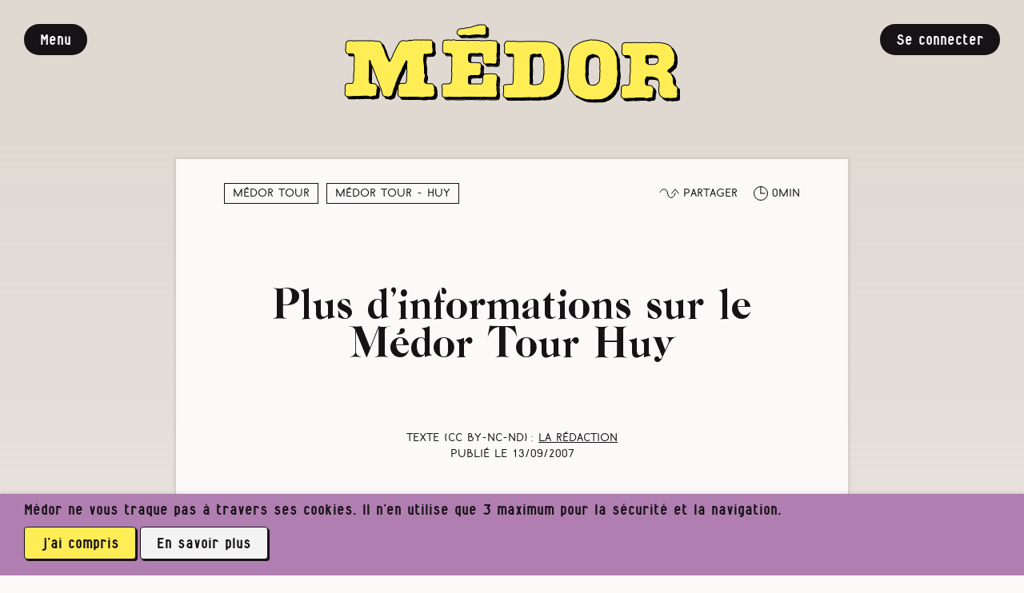

--- FILE ---
content_type: text/html; charset=utf-8
request_url: https://medor.coop/medor-tours/huy/plus-dinfos-huy/
body_size: 20636
content:
<!DOCTYPE html>
<html class="no-js" lang="en">
    <head>
        <meta charset="utf-8" />
        <title>
            
                Plus d&#x27;informations sur le Médor Tour Huy
            

            
                
                    - Médor
                
            
        </title>

        <meta name="facebook-domain-verification" content="oo6225f09rtl8jyrnn77xui5wkv4dx" />
        
        

        <meta name="viewport" content="width=device-width, initial-scale=1" />

        <link rel="apple-touch-icon" sizes="180x180" href="/static/apple-touch-icon.8f56504facf7.png">
        <link rel="icon" type="image/png" sizes="32x32" href="/static/favicon-32x32.c6a7bab9bb91.png">
        <link rel="icon" type="image/png" sizes="16x16" href="/static/favicon-16x16.d7e4f5ee1492.png">
        <link rel="manifest" href="/static/site.c26633cdd0a1.webmanifest">


        <meta property="og:site_name" content="Médor magazine">
        <meta property="og:url" content="https://medor.coop/medor-tours/huy/plus-dinfos-huy/">
        <meta property="og:locale" content="fr_BE">
        <meta name="twitter:site" content="@Medor_mag">
        <meta name="twitter:creator" content="@Medor_mag">

        
        <meta property="og:type" content="article">

        
        <meta property="og:title" content="Plus d&#x27;informations sur le Médor Tour Huy">
        

        

        
        
        <meta property="og:image" content="https://medor.coop/media/images/logomedortour.2e16d0ba.fill-1200x630.png">
        <meta property="og:image:width" content="1200">
        <meta property="og:image:height" content="630">

        
        <meta name="twitter:image:alt" content="logo-medor-tour.png">
        
        <meta name="twitter:card" content="summary_large_image">
        


        
        <link rel="stylesheet" type="text/css" href="/static/screen.min.04d722e78788.css">

        <link rel="alternate" type="application/rss+xml" title="Les derniers articles de Médor" href="/rss.xml">

        
            
        
    </head>

    <body class="">
        

         <div class="wrapper wrapper--article" id="wrapper"> <nav class="menu" id="menu"> <div class="menu__inner"> <!-- menu trigger --> <div class="button button--action" id="btn-menu-trigger-close"> <div class="button__inner"> Fermer </div> </div> <!-- medor logo --> <a href="/" title="Médor" class="logo"> <img src="/static/images/medor-logo.70b74e35cfdb.svg" alt="Médor" class="logo__img"> </a> <!-- search form --> <form action="/search/" class="form form--search"> <input type="hidden" name="order_by" value="relevance"> <div class="input-group "> <label for="query">Rechercher un article</label> <input type="text" name="query" placeholder="Mots-clés" value=""> </div> <button class="button button--primary" name=""><div class="button__inner">Rechercher</div></button> </form> <!-- content lists 1 --> <section class="menu__section"> <h2 class="menu__title">Le média</h2> <ul class="menu__list"> <li class="menu__item "> <a href="/tous-les-articles/" class="menu__link"> Tous nos articles <span class="menu__desc">Parus en papier ou exclusivement sur le web, des publications d’intérêt public</span> </a> </li> <li class="menu__item "> <a href="/magazines/" class="menu__link"> Nos parutions trimestrielles <span class="menu__desc">Le plaisir de lire loin des écrans</span> </a> </li> <li class="menu__item "> <a href="https://medor.coop/sentiers" class="menu__link"> Enquête participative <span class="menu__desc">Sentiers publics entravés : vous êtes notre expert·e de terrain.</span> </a> </li> <li class="menu__item "> <a href="/nos-series/" class="menu__link"> Bruxelles et ses loyers, séries thématiques et plan inclusion <span class="menu__desc">Le journalisme d’impact, avec vous</span> </a> </li> <li class="menu__item "> <a href="/petites-annonces/" class="menu__link"> Passer une annonce <span class="menu__desc">Pour se mettre en lien. Tout simplement.</span> </a> </li> <li class="menu__item "> <a href="/proposer-un-sujet-ou-une-collaboration/" class="menu__link"> Lancer l’alerte ou proposer un sujet <span class="menu__desc">Vous avez une info et souhaitez peut-être la traiter.</span> </a> </li> <li class="menu__item "> <a href="https://medor.coop/soffrir-medor/" class="menu__link"> (S’)offrir Médor <span class="menu__desc">De l’abonnement à l’achat groupé, quelques idées…</span> </a> </li> <li class="menu__item "> <a href="/reseaux-sociaux/" class="menu__link"> Médor & les réseaux sociaux <span class="menu__desc">Nous suivre loin de Meta</span> </a> </li> <li class="menu__item "> <a href="/en-public/" class="menu__link"> Rencontrer Médor <span class="menu__desc">Nos prochaines dates de tournée</span> </a> </li> <li class="menu__item "> <a href="/je-deviens-membre/parole-aux-membres-du-media-medor/" class="menu__link"> Paroles de membres <span class="menu__desc">Découvrez ce qui les a poussé à nous rejoindre</span> </a> </li> </ul> <a href="/essai" title="J'essaie Médor gratuitement" class="button button--primary" id=""> <div class="button__inner"> J’essaie Médor gratuitement </div> </a> </section> <!-- current magazine --> <div class="current-mag"> <div class="current-mag__inner"> <a href="/magazines/medor-n41-hiver-2025-2026/" class="current-mag__link"> <div class="current-mag__media"> <img src="/media/images/cover41.max-78x102.png" alt="En librairie - N°41 / Hiver 2025-2026" class="current-mag__img"> </div> <div class="current-mag__text"> <h2 class="current-mag__subtitle">En librairie</h2> <h3 class="current-mag__title">N°41 / Hiver 2025-2026</h3> </div> </a> </div> </div> <!-- content lists 1 --> <section class="menu__section"> <h2 class="menu__title">La coopérative</h2> <ul class="menu__list"> <li class="menu__item "> <a href="/medor-cest-quoi-cest-qui/" class="menu__link"> Médor, c’est quoi ? et qui ? <span class="menu__desc">On vous dit tout</span> </a> </li> <li class="menu__item "> <a href="/medor-cest-quoi-cest-qui/les-questions-frequentes/" class="menu__link"> Les questions fréquentes <span class="menu__desc">Passez par là avant d’écrire un mail</span> </a> </li> <li class="menu__item "> <a href="/participer/" class="menu__link"> Nous aider <span class="menu__desc">Mille manières de nous filer un coup de pouce</span> </a> </li> <li class="menu__item "> <a href="/medor-cest-quoi-cest-qui/la-cooperative/la-voix-de-nos-coops/" class="menu__link"> Témoignages de nos coops <span class="menu__desc">Pourquoi investir dans Médor leur a paru nécessaire</span> </a> </li> </ul> <a href="https://medor.coop/perenniser-medor/" title="Je soutiens" class="button button--primary" id=""> <div class="button__inner"> Je soutiens </div> </a> </section> <!-- content lists 4 --> <section class="menu__section"> <a href="/login/odoo/?next=https://medor.coop/medor-tours/huy/plus-dinfos-huy/" title="Se connecter" class="button button--interface" id=""> <div class="button__inner"> Se connecter </div> </a> </section> </div> </nav> <div class="wrapper__inner"> <header class="header" id="header"> <div class="header__inner"> <!-- medor logo --> <a href="/" title="Médor" class="logo"> <img src="/static/images/medor-logo.70b74e35cfdb.svg" alt="Médor" class="logo__img"> </a> <!-- menu trigger --> <div class="button button--action" id="btn-menu-trigger-open"> <div class="button__inner"> Menu </div> </div> <!-- user account --> <a href="/login/odoo/?next=https://medor.coop/medor-tours/huy/plus-dinfos-huy/" title="Se connecter" class="button button--interface" id=""> <div class="button__inner"> Se connecter </div> </a> </div> </header> <main class="main" id="main"> <section class="section article article--wall"> <div class="section__inner"> <article class="article__content"> <header class="article__header"> <div class="header__group"> <div class="taxonomy"> <ul class="taxonomy__list"> <li class="taxonomy__item"><object><a href="/tous-les-articles/?section=medor-tour" class="taxonomy__link">Médor Tour</a></object></li> <li class="taxonomy__item"><object><a href="/medor-tours/huy/" class="taxonomy__link">Médor Tour - Huy</a></object></li> </ul> </div> <div class="header__tools"> <div class="icon icon--share"><span class="icon__img"></span><span class="icon__text">Partager</span></div> <div class="icon icon--time"><span class="icon__img"></span><span class="icon__text">0min</span></div> </div> </div> <div class="header__group"> <h1 class="article__title">Plus d’informations sur le Médor Tour Huy</h1> <div class="article__infos"> <p> Texte (CC BY-NC-ND) : <a href="/auteurs/la-redaction-36/">La rédaction</a> </p> <p>Publié le <time datetime="2007-09-13">13/09/2007</time></p> </div> </div> </header> <section class="share" id="share"> <div class="button button--action" id="btn-share-trigger-close"> <div class="button__inner"> Fermer </div> </div> <div class="share__inner"> <nav aria-label="breadcrumb"> <ol class="breadcrumb"> <li class="breadcrumb__item" data-link="http://medor.coop"> <a href="/" class="breadcrumb__link">Médor Web</a> </li> <li class="breadcrumb__item" data-link="http://medor.coop"> <a href="/medor-tours/" class="breadcrumb__link">Médor Tour</a> </li> <li class="breadcrumb__item page-title" aria-current="page"> Plus d’informations sur le Médor Tour Huy </li> </ol> </nav> <div class="icon icon--share"><span class="icon__img"></span><span class="icon__text">Partager</span></div> <ul class="share__list"> <li class="share__item facebook"> <a href="https://www.facebook.com/sharer/sharer.php?u=https://medor.coop/medor-tours/huy/plus-dinfos-huy/" onclick="javascript:window.open(this.href, '', 'menubar=no,toolbar=no,resizable=yes,scrollbars=yes,height=300,width=600');return false;" target="_blank" title="Partager sur Facebook" class="button button--secondary"> <div class="button__inner">Facebook</div> </a> </li> <li class="share__item twitter"> <a href="https://twitter.com/share?url=https://medor.coop/medor-tours/huy/plus-dinfos-huy/" onclick="javascript:window.open(this.href, '', 'menubar=no,toolbar=no,resizable=yes,scrollbars=yes,height=300,width=600');return false;" target="_blank" title="Partager sur Twitter" class="button button--secondary"> <div class="button__inner">Twitter</div> </a> </li> <li class="share__item mastodon"> <a href="https://mastodonshare.com/share?url=https://medor.coop/medor-tours/huy/plus-dinfos-huy/" onclick="" target="_blank" title="Partager sur Mastodon" class="button button--secondary"> <div class="button__inner">Mastodon</div> </a> </li> </ul> </div> </section> <section class="cb cb-image cb-image--contain"> <figure class="figure"> <img data-sizes="auto" data-src="/media/images/logomedortour.max-800x530.png" data-srcset="/media/images/logomedortour.max-800x530.png 800w,
    /media/images/logomedortour.max-1200x800.png 1200w,
    /media/images/logomedortour.max-1600x1060.png 1600w" alt="logo-medor-tour.png" class="image-lazy lazyload"> <figcaption class="figure__caption"> <footer> Jérôme Degive. <small style="font-size: 100%;">CC BY-NC-ND</small>. </footer> </figcaption> </figure> </section> <section class="cb cb-text cb-text--intro"> </section> <!-- debut --> <section class="cb cb-text"> <h2 data-block-key="6hqfi">Les dates</h2><p data-block-key="avyll">Nous serons à Huy du 3 au 8 novembre.</p><p data-block-key="02opn"><a href="https://www.facebook.com/events/692602027816620/?active_tab=about" target="_blank" rel="noopener noreferrer">La soirée de clôture</a> aura lieu le jeudi 7 novembre à 19h à l’espace Saint Mengold.. Bloquez déjà vos agendas, on y parlera de vous, de Huy (et un tout petit peu de nous).</p><h2 data-block-key="5a5dp">Les thèmes</h2><p data-block-key="76sz1">Grâce aux rencontres lors de notre repérage et vos contributions sur les réseaux et par email, nous avons de nombreux thèmes d’investigation. Laissez-nous encore un peu de temps pour faire le tri.</p><h2 data-block-key="vcfph">La méthode</h2><p data-block-key="efx1o">Le Médor Tour, c’est avant tout un projet qui vise à traiter les sujets qui vous intéressent. Entre méthodes d’investigation et processus participatifs, venez créer l’information avec nous.</p><p data-block-key="rcd7q">Donc si vous connaissez des ressources sur l’un ou l’autre sujet, que vous voulez donner votre avis, nous renseigner un endroit ou une personne à contacter ou que vous êtes tout simplement curieux.se de nous rencontrer, passez nous voir à La Tartine ou écrivez-nous (huy@medor.coop) afin de faire de ces sujets, un projet partagé.</p><h2 data-block-key="skagy">Où et quand nous lire ?</h2><p data-block-key="37dgz">Nous publierons tous les jours l’avancée de nos investigations sur notre site. Les articles seront également promus sur le <a href="https://www.facebook.com/groups/2610415505676914/" target="_blank" rel="noopener noreferrer">groupe Facebook</a> dédié au projet.</p><p data-block-key="n372y">Vous trouverez par ailleurs les coulisses du projet en suivant notre <a href="https://www.instagram.com/medor_magazine/?hl=fr" target="_blank" rel="noopener noreferrer">page Instagram</a>.</p><p data-block-key="tc8k3"></p><h2 data-block-key="puds5">Et pour terminer…</h2><p data-block-key="i55b2">… vous pourrez retrouver un focus huttois dans notre magazine papier à paraitre en mars dans toutes les bonnes librairies.</p><p data-block-key="dxro4"></p><p data-block-key="n8886">D’ici là, n’hésitez-pas à nous donner vos bons tuyaux en remplissant le formulaire ci-dessous.</p> </section> <!-- fin --> <section class="cb cb-wall-message"> <h2 class="cb__title">Lire, en toute liberté</h2> <p class="cb__text"> Cet article semble vous intéresser. Vous pouvez lire la suite à votre aise : c’est un cadeau. Il suffit de cliquer sur le bouton blanc, ci-dessous. </p> <p class="cb__text"> Nos contenus doivent être accessibles au plus grand nombre. La période découverte (bouton jaune) vous donne gratuitement accès à l’ensemble de nos articles durant 15 jours, sans engagement. </p> <p class="cb__text"> Ensuite, si vous estimez que notre travail journalistique indépendant (vous) est utile, vous pourrez toujours nous apporter votre soutien en vous abonnant. Merci </p> <div class="button-group"> <a href="/offre/" title="Je découvre Médor durant 15 jours" class="button button--primary" id=""> <div class="button__inner"> Je découvre Médor durant 15 jours </div> </a> <a href="?full=1#continuer-a-lire" title="Je lis d’abord la suite de l’article" class="button button--secondary" id=""> <div class="button__inner"> Je lis d’abord la suite de l’article </div> </a> </div> </section> </article> </div> </section> <section class="section hero hero--action " style="background-color: #FFAAAA;" data-desktop="" data-mobile=""> <div class="section__inner"> <div class="section__content"> <h2 class="section__title">Un journalisme exigeant peut améliorer notre société. Voulez‑vous rejoindre notre projet ?</h2> <div class="button-group"> <a href="/offre/" title="Je (m')offre Médor" class="button button--primary" id=""> <div class="button__inner"> Je (m’)offre Médor </div> </a> <a href="https://boutique.medor.coop/shop/periode-d-essai-149#attr=" title="Je rejoins la coopérative" class="button button--secondary" id=""> <div class="button__inner"> Je rejoins la coopérative </div> </a> </div> <h3 class="label">La communauté Médor, c’est déjà 3522 abonnés et 2106 coopérateurs</h3> </div> </div> </section> </main> <footer class="footer" id="footer"> <div class="footer__inner"> <section class="footer__section"> <a href="/" title="Médor" class="logo"> <img src="/static/images/medor-logo.70b74e35cfdb.svg" alt="Médor" class="logo__img"> </a> <nav class="nav"> <ul class="nav__list"> <li class="nav__item "> <a href="/medor-cest-quoi-cest-qui/conditions-generales/" class="nav__link"> Conditions générales </a> </li> <li class="nav__item "> <a href="/mentions-legales/" class="nav__link"> Mentions légales </a> </li> <li class="nav__item "> <a href="/politique-de-protection-de-la-vie-privee/" class="nav__link"> Vie privée </a> </li> <li class="nav__item "> <a href="/medor-cest-quoi-cest-qui/contact/" class="nav__link"> Contactez-nous </a> </li> <li class="nav__item "> <a href="https://mastodon.social/@Medor_mag" class="nav__link"> Notre profil Mastodon </a> </li> <li class="nav__item "> <a href="https://medor.coop/signal" class="nav__link"> Notre canal Signal </a> </li> <li class="nav__item "> <a href="/reseaux-sociaux/" class="nav__link"> Médor & les réseaux sociaux </a> </li> <li class="nav__item "> <a href="/le-flux-rss-de-medor/" class="nav__link"> Flux RSS et notifications </a> </li> </ul> </nav> </section> <section class="footer__section"> <form class="form form--newsletter" method="post"><div style="opacity: 0; position: absolute; top: 0; left: 0; height: 0; width: 0; z-index: -1;">
    <label>leave this field blank to prove your humanity
        <input type="text" name="body2" value=" " autocomplete="off" />
    </label>
</div>
 <input type="hidden" name="csrfmiddlewaretoken" value="j8srhzy1DQYb8hz8xV169TVeUwGUwfVyovVFRE9lRtTfYnCtxOuOjuPDZjPW4InJ"> <div class="input-group js-required" style=""> <label for="id_email">Adresse email :</label> <input type="email" name="email" maxlength="320" required id="id_email"> </div> <button class="button button--primary" name="newsletter-subscribe-footer"><div class="button__inner">S’inscrire à la newsletter</div></button> </form> </section> <!-- FIXME: keeping this empty section for the moment as the css keep metionning rule `.footer__section:last-of-type` --> <section class="footer__section"> <a href="https://www.lecdj.be/fr/bienvenue-sur-le-site-du-conseil-de-deontologie-journalistique-cdj/"> <img src="/static/images/logo_cdj.639d820cc0f2.png" alt="Logo CDJ"> </a> </section> </div> </footer> <div class="bg" id="bg"></div> <section class="section toolbar subscribe is-visible  fixed " id="toolbar"> <a class="button button--interface close" id="close-toolbar"> <div class="button__inner">✘</div> </a> <div class="section__inner"> <div class="section__content"> <div class="toolbar__section left"> <div> <h2>3522 abonné·es</h2> </div> </div> <div class="toolbar__section right" style="background-color: "> <h2>Pour un journalisme robuste.</h2> <div class="button-group"> <a href="/appel/" title="Lire l'appel de Médor" class="button button--secondary" id=""> <div class="button__inner"> Lire l’appel de Médor </div> </a> <a href="/offre/" title="S'abonner" class="button button--primary" id=""> <div class="button__inner"> S’abonner </div> </a> </div> </div> </div> </div> </section> <div class="notification notification--cookies is-visible is-active" id="notification"> <div class="notification__inner"> <div class="notification__text"> Médor ne vous traque pas à travers ses cookies. Il n’en utilise que 3 maximum pour la sécurité et la navigation. </div> <div class="notification__action"> <div class="button-group"> <div class="button button--action" id="cookies-consent"> <div class="button__inner"> j’ai compris </div> </div> <a href="/politique-en-matiere-de-cookies/" title="En savoir plus" class="button button--secondary" id=""> <div class="button__inner"> En savoir plus </div> </a> </div> </div> </div> </div> </div> </div> 

        
        <script type="text/javascript" src="/static/scripts.min.15492c7e5dac.js"></script>

        
<script src="/static/js/quiz_block.cd873a606d46.js"></script>
<script src="/static/js/newsgame.1a278dbb59e1.js"></script>

        <!-- Matomo -->
        <script type="text/javascript">
          var _paq = window._paq || [];
          /* tracker methods like "setCustomDimension" should be called before "trackPageView" */
          
          _paq.push(['setCustomDimension', 1, 'Guest']);
          
          _paq.push(["setDocumentTitle", document.domain + "/" + document.title]);
          _paq.push(["setCookieDomain", "*.medor.coop"]);
          _paq.push(["disableCookies"]);
          _paq.push(['trackPageView']);
          _paq.push(['enableLinkTracking']);
          (function() {
            var u="https://stats.medor.coop/";
            _paq.push(['setTrackerUrl', u+'matomo.php']);
            _paq.push(['setSiteId', '1']);
            var d=document, g=d.createElement('script'), s=d.getElementsByTagName('script')[0];
            g.type='text/javascript'; g.async=true; g.defer=true; g.src=u+'matomo.js'; s.parentNode.insertBefore(g,s);
          })();
        </script>
        <!-- End Matomo Code -->
    </body>
</html>



--- FILE ---
content_type: application/javascript
request_url: https://medor.coop/static/js/newsgame.1a278dbb59e1.js
body_size: 1799
content:
;(function() {
    // hide everything after the question
    var questions = document.querySelector(".question");
    if (! questions) { console.log("yo"); return }

    var footnotes = document.querySelector('.footnotes');
    if (footnotes) {
      footnotes.style.display = "none";
    }


    var element_to_hide = questions.nextElementSibling;
    

    while (element_to_hide.nextElementSibling) {
        element_to_hide.style.display = "none";
        var element_to_hide = element_to_hide.nextElementSibling
    }

    for (form of document.querySelectorAll(".question-form")) {
        form.addEventListener('submit', function(event) {
            event.preventDefault();

            var answer_id = this.elements['response'].value;
            if (! answer_id) {  return; }  // the form isn't filled

            var answer = document.querySelector(`#answer_${answer_id}`)
            answer.style.display = "";
            window.scroll({
              top: answer.getBoundingClientRect().top + window.scrollY - 10,
              behavior: 'smooth'
            });
            var element_to_show = answer.nextElementSibling;

            while (element_to_show.nextElementSibling) {
                if (element_to_show.classList.contains("answer")) {
                    element_to_show = element_to_show.nextElementSibling;
                    continue;
                }

                element_to_show.style.display = "";

                if (element_to_show.classList.contains("question")) {
                    break;
                }

                element_to_show = element_to_show.nextElementSibling;
            }

            // disable form
            for (element of event.currentTarget) {
                element.disabled = true;
            }
        })
    }
})();
